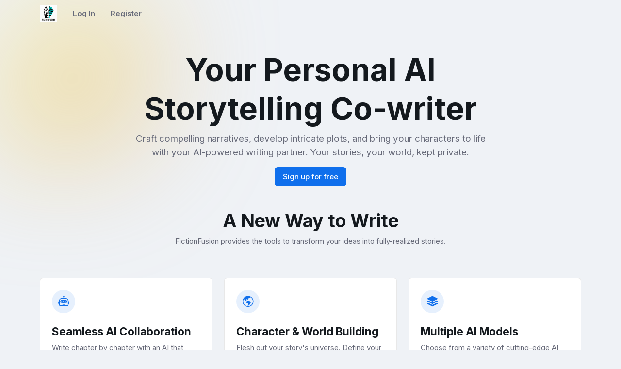

--- FILE ---
content_type: text/html; charset=UTF-8
request_url: https://fictionfusion.io/read-story/b150226b-57c8-421f-85e0-1d3b2ff3dc55
body_size: 3550
content:
<!DOCTYPE html>
<html lang="en">
<head>
	<title>FictionFusion - Unleash the Stories Within: Where Human Ingenuity and AI Creativity Converge</title>
	
	<!-- Meta Tags -->
	<meta charset="utf-8">
	<meta name="viewport" content="width=device-width, initial-scale=1, shrink-to-fit=no">
	<meta name="description"
	      content="FictionFusion - Unleash the Stories Within: Where Human Ingenuity and AI Creativity Converge">
	
	<!-- Dark mode -->
	<script>
		const storedTheme = localStorage.getItem('theme')
		
		const getPreferredTheme = () => {
			if (storedTheme) {
				return storedTheme
			}
			return window.matchMedia('(prefers-color-scheme: dark)').matches ? 'dark' : 'light'
		}
		
		const setTheme = function (theme) {
			if (theme === 'auto' && window.matchMedia('(prefers-color-scheme: dark)').matches) {
				document.documentElement.setAttribute('data-bs-theme', 'dark')
			} else {
				document.documentElement.setAttribute('data-bs-theme', theme)
			}
		}
		
		setTheme(getPreferredTheme())
		
		window.addEventListener('DOMContentLoaded', () => {
			var el = document.querySelector('.theme-icon-active');
			if (el != 'undefined' && el != null) {
				const showActiveTheme = theme => {
					const activeThemeIcon = document.querySelector('.theme-icon-active use')
					const btnToActive = document.querySelector(`[data-bs-theme-value="${theme}"]`)
					const svgOfActiveBtn = btnToActive.querySelector('.mode-switch use').getAttribute('href')
					
					document.querySelectorAll('[data-bs-theme-value]').forEach(element => {
						element.classList.remove('active')
					})
					
					btnToActive.classList.add('active')
					activeThemeIcon.setAttribute('href', svgOfActiveBtn)
				}
				
				window.matchMedia('(prefers-color-scheme: dark)').addEventListener('change', () => {
					if (storedTheme !== 'light' || storedTheme !== 'dark') {
						setTheme(getPreferredTheme())
					}
				})
				
				showActiveTheme(getPreferredTheme())
				
				document.querySelectorAll('[data-bs-theme-value]')
					.forEach(toggle => {
						toggle.addEventListener('click', () => {
							const theme = toggle.getAttribute('data-bs-theme-value')
							localStorage.setItem('theme', theme)
							setTheme(theme)
							showActiveTheme(theme)
						})
					})
				
			}
		})
	
	</script>
	
	<!-- Favicon -->
	<link rel="shortcut icon" type="image/x-icon" href="/assets/favicon/favicon.ico">
	
	<!-- Google Font -->
	<link rel="preconnect" href="https://fonts.googleapis.com">
	<link rel="stylesheet" href="https://fonts.googleapis.com/css2?family=Inter:wght@300;400;500;600;700&display=swap">
	
	<!-- Plugins CSS -->
	<link rel="stylesheet" type="text/css" href="/assets/vendor/font-awesome/css/all.min.css">
	<link rel="stylesheet" type="text/css" href="/assets/vendor/bootstrap-icons/bootstrap-icons.css">
	<link rel="stylesheet" type="text/css" href="/assets/vendor/plyr/plyr.css">
	
	<!-- Theme CSS -->
	<link rel="stylesheet" type="text/css" href="/assets/css/style.css">

</head>
<body>

<!-- =======================
Header START -->

<header class="navbar-light header-static bg-transparent">
	<!-- Navbar START -->
	<nav class="navbar navbar-expand-lg">
		<div class="container">
			<!-- Logo START -->
			<a class="navbar-brand" href="https://fictionfusion.io/login">
				<img class="light-mode-item navbar-brand-item" src="/assets/images/logo/fiction-fusion-logo.png" alt="logo">
				<img class="dark-mode-item navbar-brand-item" src="/assets/images/logo/fiction-fusion-logo.png" alt="logo">
			</a>
			<!-- Logo END -->
			
			<!-- Responsive navbar toggler -->
			<button class="navbar-toggler ms-auto icon-md btn btn-light p-0" type="button" data-bs-toggle="collapse"
			        data-bs-target="#navbarCollapse" aria-controls="navbarCollapse" aria-expanded="false"
			        aria-label="Toggle navigation">
        <span class="navbar-toggler-animation">
          <span></span>
          <span></span>
          <span></span>
        </span>
			</button>
			
			<!-- Main navbar START -->
			<div class="collapse navbar-collapse" id="navbarCollapse">
				<ul class="navbar-nav navbar-nav-scroll me-auto">
					<!-- Nav item -->
					<li class="nav-item">
						<a class="nav-link" href="https://fictionfusion.io/login">Log In</a>
					</li>
					<li class="nav-item">
						<a class="nav-link" href="https://fictionfusion.io/register">Register</a>
					</li>
				</ul>
			</div>
			<!-- Main navbar END -->
			
			<!-- Nav right START -->
			<div class="ms-3 ms-lg-auto">
				
			</div>
			<!-- Nav right END -->
		</div>
	</nav>
	<!-- Navbar END -->
</header>

<!-- =======================
Header END -->

<main>
	
	<!-- **************** MAIN CONTENT START **************** -->
	
	<!-- Main banner START -->
	<section class="pt-5 pb-0 position-relative">
		
		<!-- Svg decoration -->
		<div class="position-absolute top-0 start-0 mt-n5 pt-n5">
			<img class="h-300px blur-9" src="/assets/images/elements/01.svg" alt="">
		</div>
		
		<!-- Container START -->
		<div class="container">
			<!-- Row START -->
			<div class="row text-center position-relative z-index-1">
				<div class="col-lg-8 mx-auto">
					<!-- Heading -->
					<h1 class="display-3">Your Personal AI Storytelling Co-writer</h1>
					<p class="lead">Craft compelling narratives, develop intricate plots, and bring your characters to life with your AI-powered writing partner. Your stories, your world, kept private.</p>
					<div class="d-sm-flex justify-content-center">
						<!-- button -->
						<a href="https://fictionfusion.io/register" class="btn btn-primary">Sign up for free</a>
					</div>
				</div>
			</div>
			<!-- Row END -->
		</div>
		<!-- Container END -->
	</section>
	<!-- Main banner END -->
	
	<!-- Features START -->
	<section class="py-5">
		<div class="container">
			<div class="row justify-content-center">
				<!-- Title -->
				<div class="col-lg-10 text-center mb-5">
					<h2 class="h1">A New Way to Write</h2>
					<p>FictionFusion provides the tools to transform your ideas into fully-realized stories.</p>
				</div>
			</div>
			
			<!-- Row START -->
			<div class="row g-4">
				<!-- Feature Card -->
				<div class="col-md-6 col-lg-4">
					<div class="card card-body h-100 p-4">
						<div class="icon-lg bg-primary bg-opacity-10 text-primary rounded-circle mb-4"><i class="bi bi-robot fs-4"></i></div>
						<h4>Seamless AI Collaboration</h4>
						<p class="mb-0">Write chapter by chapter with an AI that adapts to your style. Provide simple prompts or detailed instructions, and watch your story unfold.</p>
					</div>
				</div>
				
				<!-- Feature Card -->
				<div class="col-md-6 col-lg-4">
					<div class="card card-body h-100 p-4">
						<div class="icon-lg bg-primary bg-opacity-10 text-primary rounded-circle mb-4"><i class="bi bi-globe-americas fs-4"></i></div>
						<h4>Character & World Building</h4>
						<p class="mb-0">Flesh out your story's universe. Define your protagonist, antagonist, locations, and lore. The AI will remember and weave these details into the narrative.</p>
					</div>
				</div>
				
				<!-- Feature Card -->
				<div class="col-md-6 col-lg-4">
					<div class="card card-body h-100 p-4">
						<div class="icon-lg bg-primary bg-opacity-10 text-primary rounded-circle mb-4"><i class="bi bi-stack fs-4"></i></div>
						<h4>Multiple AI Models</h4>
						<p class="mb-0">Choose from a variety of cutting-edge AI models to find the perfect creative voice for your story, from the most popular to specialized ones.</p>
					</div>
				</div>
				
				<!-- Feature Card -->
				<div class="col-md-6 col-lg-4">
					<div class="card card-body h-100 p-4">
						<div class="icon-lg bg-primary bg-opacity-10 text-primary rounded-circle mb-4"><i class="bi bi-shield-lock-fill fs-4"></i></div>
						<h4>Privacy First</h4>
						<p class="mb-0">Your stories are yours alone. All your work is saved privately to your account, giving you a secure space to create without limits.</p>
					</div>
				</div>
				
				<!-- Feature Card -->
				<div class="col-md-6 col-lg-4">
					<div class="card card-body h-100 p-4">
						<div class="icon-lg bg-primary bg-opacity-10 text-primary rounded-circle mb-4"><i class="bi bi-lightbulb-fill fs-4"></i></div>
						<h4>Overcome Writer's Block</h4>
						<p class="mb-0">Stuck on a plot point? Ask the AI for suggestions, ideas, or to rewrite a passage. Keep your creative momentum going.</p>
					</div>
				</div>
				
				<!-- Feature Card -->
				<div class="col-md-6 col-lg-4">
					<div class="card card-body h-100 p-4">
						<div class="icon-lg bg-primary bg-opacity-10 text-primary rounded-circle mb-4"><i class="bi bi-pencil-fill fs-4"></i></div>
						<h4>You're In Control</h4>
						<p class="mb-0">You are the author. Edit any AI-generated text, guide the story in new directions, and maintain complete creative control over your work.</p>
					</div>
				</div>
			</div>
			<!-- Row END -->
		</div>
	</section>
	<!-- Features END -->
	
	<!-- How it works START -->
	<section class="py-5 bg-mode">
		<div class="container">
			<div class="row justify-content-center">
				<div class="col-lg-10 text-center mb-5">
					<h2 class="h1">Get Started in Three Simple Steps</h2>
				</div>
			</div>
			
			<div class="row g-4">
				<!-- Step 1 -->
				<div class="col-md-4 text-center">
					<div class="icon-lg bg-primary text-white rounded-circle mb-3">1</div>
					<h4>Setup Your Story</h4>
					<p>Define the core elements of your narrative: title, genre, characters, and the world they inhabit.</p>
				</div>
				
				<!-- Step 2 -->
				<div class="col-md-4 text-center">
					<div class="icon-lg bg-primary text-white rounded-circle mb-3">2</div>
					<h4>Start Writing</h4>
					<p>Begin your story and use the AI chat to continue the plot, suggest new ideas, or refine your prose.</p>
				</div>
				
				<!-- Step 3 -->
				<div class="col-md-4 text-center">
					<div class="icon-lg bg-primary text-white rounded-circle mb-3">3</div>
					<h4>Craft Your Masterpiece</h4>
					<p>Continue the collaborative process, chapter by chapter, until your story is complete and ready to be shared.</p>
				</div>
			</div>
		</div>
	</section>
	<!-- How it works END -->
	
	<!-- CTA START -->
	<section class="py-5">
		<div class="container">
			<div class="row">
				<div class="col-12">
					<div class="bg-mode rounded p-4 p-sm-5 text-center">
						<h2 class="h1">Ready to write your next story?</h2>
						<p>Join FictionFusion today and bring your imagination to life with the power of AI.</p>
						<a class="btn btn-primary" href="https://fictionfusion.io/register"> Start Writing Now </a>
					</div>
				</div>
			</div>
		</div>
	</section>
	<!-- CTA END -->
	
	<!-- Main content END -->
</main>
<!-- **************** MAIN CONTENT END **************** -->

<!-- footer START -->
<footer class="bg-mode py-3">
	<div class="container">
		<div class="row">
			<div class="col-md-6">
				<!-- Footer nav START -->
				<ul class="nav justify-content-center justify-content-md-start lh-1">
					<li class="nav-item">
						<a class="nav-link" href="https://fictionfusion.io/about">About</a>
					</li>
					<li class="nav-item">
						<a class="nav-link" href="https://fictionfusion.io/help">Help </a>
					</li>
					<li class="nav-item">
						<a class="nav-link" href="https://fictionfusion.io/terms">Terms</a>
					</li>
					<li class="nav-item">
						<a class="nav-link" href="https://fictionfusion.io/privacy">Privacy</a>
					</li>
				</ul>
				<!-- Footer nav START -->
			</div>
			<div class="col-md-6">
				<!-- Copyright START -->
				<p class="text-center text-md-end mb-0">©2025
											<a class="text-body" href="https://fictionfusion.io"> FictionFusion </a>
										All rights reserved.</p>
				<!-- Copyright END -->
			</div>
		</div>
	</div>
</footer>
<!-- footer END -->

<!-- =======================
JS libraries, plugins and custom scripts -->

<!-- Bootstrap JS -->
<script src="/assets/vendor/bootstrap/dist/js/bootstrap.bundle.min.js"></script>

<!-- Vendors -->
<script src="/assets/vendor/plyr/plyr.js"></script>

<!-- Theme Functions -->
<script src="/assets/js/functions.js"></script>

</body>
</html>


--- FILE ---
content_type: application/javascript
request_url: https://fictionfusion.io/assets/js/functions.js
body_size: 4099
content:
/* ===================
Table Of Content
======================
02 NAVBAR DROPDOWN HOVER
03 TINY SLIDER
04 TOOLTIP
05 POPOVER
06 VIDEO PLAYER
07 GLIGHTBOX
08 SIDEBAR TOGGLE START
09 SIDEBAR TOGGLE END
10 CHOICES
11 AUTO RESIZE TEXTAREA
12 DROP ZONE
13 FLAT PICKER
14 AVATAR IMAGE
15 CUSTOM SCROLLBAR
16 TOASTS
17 PSWMETER
18 FAKE PASSWORD

08 BACK TO TOP

====================== */

"use strict";
!function () {

	window.Element.prototype.removeClass = function () {
		let className = arguments.length > 0 && void 0 !== arguments[0] ? arguments[0] : "",
			selectors = this;
		if (!(selectors instanceof HTMLElement) && selectors !== null) {
			selectors = document.querySelector(selectors);
		}
		if (this.isVariableDefined(selectors) && className) {
			selectors.classList.remove(className);
		}
		return this;
	}, window.Element.prototype.addClass = function () {
		let className = arguments.length > 0 && void 0 !== arguments[0] ? arguments[0] : "",
			selectors = this;
		if (!(selectors instanceof HTMLElement) && selectors !== null) {
			selectors = document.querySelector(selectors);
		}
		if (this.isVariableDefined(selectors) && className) {
			selectors.classList.add(className);
		}
		return this;
	}, window.Element.prototype.toggleClass = function () {
		let className = arguments.length > 0 && void 0 !== arguments[0] ? arguments[0] : "",
			selectors = this;
		if (!(selectors instanceof HTMLElement) && selectors !== null) {
			selectors = document.querySelector(selectors);
		}
		if (this.isVariableDefined(selectors) && className) {
			selectors.classList.toggle(className);
		}
		return this;
	}, window.Element.prototype.isVariableDefined = function () {
		return !!this && typeof (this) != 'undefined' && this != null;
	}
}();


var e = {
	init: function () {
			e.navbarDropdownHover(),
			e.toolTipFunc(),
			e.popOverFunc(),
			e.sidebarToggleStart(),
			e.sidebarToggleEnd(),
			e.choicesSelect(),
			e.autoResize(),
			e.DropZone(),
			e.flatPicker(),
			e.avatarImg(),
			e.toasts(),
			e.pswMeter(),
			e.fakePwd(),
			e.backToTop();
	},
	isVariableDefined: function (el) {
		return typeof !!el && (el) != 'undefined' && el != null;
	},
	getParents: function (el, selector, filter) {
		const result = [];
		const matchesSelector = el.matches || el.webkitMatchesSelector || el.mozMatchesSelector || el.msMatchesSelector;

		// match start from parent
		el = el.parentElement;
		while (el && !matchesSelector.call(el, selector)) {
			if (!filter) {
				if (selector) {
					if (matchesSelector.call(el, selector)) {
						return result.push(el);
					}
				} else {
					result.push(el);
				}
			} else {
				if (matchesSelector.call(el, filter)) {
					result.push(el);
				}
			}
			el = el.parentElement;
			if (e.isVariableDefined(el)) {
				if (matchesSelector.call(el, selector)) {
					return el;
				}
			}

		}
		return result;
	},
	getNextSiblings: function (el, selector, filter) {
		let sibs = [];
		let nextElem = el.parentNode.firstChild;
		const matchesSelector = el.matches || el.webkitMatchesSelector || el.mozMatchesSelector || el.msMatchesSelector;
		do {
			if (nextElem.nodeType === 3) continue; // ignore text nodes
			if (nextElem === el) continue; // ignore elem of target
			if (nextElem === el.nextElementSibling) {
				if ((!filter || filter(el))) {
					if (selector) {
						if (matchesSelector.call(nextElem, selector)) {
							return nextElem;
						}
					} else {
						sibs.push(nextElem);
					}
					el = nextElem;

				}
			}
		} while (nextElem = nextElem.nextSibling)
		return sibs;
	},
	on: function (selectors, type, listener) {
		document.addEventListener("DOMContentLoaded", () => {
			if (!(selectors instanceof HTMLElement) && selectors !== null) {
				selectors = document.querySelector(selectors);
			}
			selectors.addEventListener(type, listener);
		});
	},
	onAll: function (selectors, type, listener) {
		document.addEventListener("DOMContentLoaded", () => {
			document.querySelectorAll(selectors).forEach((element) => {
				if (type.indexOf(',') > -1) {
					let types = type.split(',');
					types.forEach((type) => {
						element.addEventListener(type, listener);
					});
				} else {
					element.addEventListener(type, listener);
				}


			});
		});
	},
	removeClass: function (selectors, className) {
		if (!(selectors instanceof HTMLElement) && selectors !== null) {
			selectors = document.querySelector(selectors);
		}
		if (e.isVariableDefined(selectors)) {
			selectors.removeClass(className);
		}
	},
	removeAllClass: function (selectors, className) {
		if (e.isVariableDefined(selectors) && (selectors instanceof HTMLElement)) {
			document.querySelectorAll(selectors).forEach((element) => {
				element.removeClass(className);
			});
		}

	},
	toggleClass: function (selectors, className) {
		if (!(selectors instanceof HTMLElement) && selectors !== null) {
			selectors = document.querySelector(selectors);
		}
		if (e.isVariableDefined(selectors)) {
			selectors.toggleClass(className);
		}
	},
	toggleAllClass: function (selectors, className) {
		if (e.isVariableDefined(selectors) && (selectors instanceof HTMLElement)) {
			document.querySelectorAll(selectors).forEach((element) => {
				element.toggleClass(className);
			});
		}
	},
	addClass: function (selectors, className) {
		if (!(selectors instanceof HTMLElement) && selectors !== null) {
			selectors = document.querySelector(selectors);
		}
		if (e.isVariableDefined(selectors)) {
			selectors.addClass(className);
		}
	},
	select: function (selectors) {
		return document.querySelector(selectors);
	},
	selectAll: function (selectors) {
		return document.querySelectorAll(selectors);
	},


	// START: 02 Navbar dropdown hover
	navbarDropdownHover: function () {
		e.onAll('.dropdown-menu a.dropdown-item.dropdown-toggle', 'click', function (event) {
			var element = this;
			event.preventDefault();
			event.stopImmediatePropagation();
			if (e.isVariableDefined(element.nextElementSibling) && !element.nextElementSibling.classList.contains("show")) {
				const parents = e.getParents(element, '.dropdown-menu');
				e.removeClass(parents.querySelector('.show'), "show");
				if (e.isVariableDefined(parents.querySelector('.dropdown-opened'))) {
					e.removeClass(parents.querySelector('.dropdown-opened'), "dropdown-opened");
				}
			}
			var $subMenu = e.getNextSiblings(element, ".dropdown-menu");
			e.toggleClass($subMenu, "show");
			$subMenu.previousElementSibling.toggleClass('dropdown-opened');
			var parents = e.getParents(element, 'li.nav-item.dropdown.show');
			if (e.isVariableDefined(parents) && parents.length > 0) {
				e.on(parents, 'hidden.bs.dropdown', function (event) {
					e.removeAllClass('.dropdown-submenu .show');
				});
			}
		});
	},
	// END: Navbar dropdown hover



	// START: 04 Tooltip
	// Enable tooltips everywhere via data-toggle attribute
	toolTipFunc: function () {
		var tooltipTriggerList = [].slice.call(e.selectAll('[data-bs-toggle="tooltip"]'))
		var tooltipList = tooltipTriggerList.map(function (tooltipTriggerEl) {
			return new bootstrap.Tooltip(tooltipTriggerEl)
		})
	},
	// END: Tooltip

	// START: 05 Popover
	// Enable popover everywhere via data-toggle attribute
	popOverFunc: function () {
		var popoverTriggerList = [].slice.call(e.selectAll('[data-bs-toggle="popover"]'))
		var popoverList = popoverTriggerList.map(function (popoverTriggerEl) {
			return new bootstrap.Popover(popoverTriggerEl)
		})
	},
	// END: Popover


	// START: 08 Sidebar Toggle start
	sidebarToggleStart: function () {
		var sidebar = e.select('.sidebar-start-toggle');
		if (e.isVariableDefined(sidebar)) {
			var sb = e.select('.sidebar-start-toggle');
			var mode = document.getElementsByTagName("BODY")[0];
			sb.addEventListener("click", function () {
				mode.classList.toggle("sidebar-start-enabled");
			});
		}
	},
	// END: Sidebar Toggle

	// START: 09 Sidebar Toggle end
	sidebarToggleEnd: function () {
		var sidebar = e.select('.sidebar-end-toggle');
		if (e.isVariableDefined(sidebar)) {
			var sb = e.select('.sidebar-end-toggle');
			var mode = document.getElementsByTagName("BODY")[0];
			sb.addEventListener("click", function () {
				mode.classList.toggle("sidebar-end-enabled");
			});
		}
	},
	// END: Sidebar Toggle end

	// START: 10 Choices
	choicesSelect: function () {
		var choice = e.select('.js-choice');
		if (e.isVariableDefined(choice)) {
			var element = e.selectAll('.js-choice');
			element.forEach(function (item) {
				var removeItemBtn = item.getAttribute('data-remove-item-button') == 'true' ? true : false;
				var placeHolder = item.getAttribute('data-placeholder') == 'false' ? false : true;
				var placeHolderVal = item.getAttribute('data-placeholder-val') ? item.getAttribute('data-placeholder-val') : 'Type and hit enter';
				var maxItemCount = item.getAttribute('data-max-item-count') ? item.getAttribute('data-max-item-count') : 3;
				var searchEnabled = item.getAttribute('data-search-enabled') == 'true' ? true : false;
				var position = item.getAttribute('data-position') ? item.getAttribute('data-position') : 'auto';
				var choices = new Choices(item, {
					removeItemButton: removeItemBtn,
					placeholder: placeHolder,
					placeholderValue: placeHolderVal,
					maxItemCount: maxItemCount,
					searchEnabled: searchEnabled,
					position: position
				});
			});
		}
	},
	// END: Choices

	// START: 11 Auto resize textarea
	autoResize: function () {
		e.selectAll('[data-autoresize]').forEach(function (element) {
			var offset = element.offsetHeight - element.clientHeight;
			element.addEventListener('input', function (event) {
				event.target.style.height = 'auto';
				event.target.style.height = event.target.scrollHeight + offset + 'px';
			});
		});
	},
	// END: Auto resize textarea

	// START: 12 Drop Zone
	DropZone: function () {
		if (e.isVariableDefined(e.select("[data-dropzone]"))) {
			window.Dropzone.autoDiscover = false;

			// 1. Default Dropzone Initialization
			if (e.isVariableDefined(e.select(".dropzone-default"))) {
				e.selectAll(".dropzone-default").forEach((e => {
					const a = e.dataset.dropzone ? JSON.parse(e.dataset.dropzone) : {},
						b = {
							url: '/upload', // Change this URL to your actual image upload code
							// Fake the file upload, since GitHub does not handle file uploads
							// and returns a 404
							// https://docs.dropzone.dev/getting-started/setup/server-side-implementation
							init: function () {
								this.on('error', function (file, errorMessage) {
									if (file.accepted) {
										var mypreview = document.getElementsByClassName('dz-error');
										mypreview = mypreview[mypreview.length - 1];
										mypreview.classList.toggle('dz-error');
										mypreview.classList.toggle('dz-success');
									}
								});
							}
						},
						c = {
							...b,
							...a
						};
					new Dropzone(e, c);
				}));
			}

			// 2. Custom cover and list previews Dropzone Initialization
			if (e.isVariableDefined(e.select(".dropzone-custom"))) {
				e.selectAll(".dropzone-custom").forEach((d => {
					const j = d.dataset.dropzone ? JSON.parse(d.dataset.dropzone) : {},
						o = {
							addRemoveLinks: true,
							previewsContainer: d.querySelector(".dz-preview"),
							previewTemplate: d.querySelector(".dz-preview").innerHTML,
							url: '/upload', // Change this URL to your actual image upload code
							// Now fake the file upload, since GitHub does not handle file uploads
							// and returns a 404
							// https://docs.dropzone.dev/getting-started/setup/server-side-implementation
							init: function () {
								this.on('error', function (file, errorMessage) {
									if (file.accepted) {
										var mypreview = document.getElementsByClassName('dz-error');
										mypreview = mypreview[mypreview.length - 1];
										mypreview.classList.toggle('dz-error');
										mypreview.classList.toggle('dz-success');
									}
								});
							}
						},
						x = {
							...o,
							...j
						};
					d.querySelector(".dz-preview").innerHTML = '';
					new Dropzone(d, x);
				}));
			}
		}
	},
	// END: Drop Zone

	// START: 13 Flat picker
	flatPicker: function () {

		var picker = e.select('.flatpickr');
		if (e.isVariableDefined(picker)) {
			var element = e.selectAll('.flatpickr');
			element.forEach(function (item) {
				var mode = item.getAttribute('data-mode') == 'multiple' ? 'multiple' : item.getAttribute('data-mode') == 'range' ? 'range' : 'single';
				var enableTime = item.getAttribute('data-enableTime') == 'true' ? true : false;
				var noCalendar = item.getAttribute('data-noCalendar') == 'true' ? true : false;
				var inline = item.getAttribute('data-inline') == 'true' ? true : false;

				flatpickr(item, {
					mode: mode,
					enableTime: enableTime,
					noCalendar: noCalendar,
					inline: inline
				});

			});
		}
	},
	// END: Flat picker

	// START: 14 Avatar Image
	avatarImg: function () {
		if (e.isVariableDefined(e.select('#avatarUpload'))) {

			var avtInput = e.select('#avatarUpload'),
				avtReset = e.select("#avatar-reset-img"),
				avtPreview = e.select('#avatar-preview');

			// Avatar upload and replace
			avtInput.addEventListener('change', readURL, true);

			function readURL() {
				const file = avtInput.files[0];
				const files = avtInput.files;
				const reader = new FileReader();
				reader.onloadend = function () {
					avtPreview.src = reader.result;
				}

				if (file && files) {
					reader.readAsDataURL(file);
				} else {
				}

				avtInput.value = '';
			}

			// Avatar remove functionality
			avtReset.addEventListener("click", function () {
				avtPreview.src = "/assets/images/avatar/placeholder.jpg";
			});
		}
	},
	// END: Avatar Image

	// START: 16 Toasts
	toasts: function () {
		if (e.isVariableDefined(e.select('.toast-btn'))) {
			window.addEventListener('DOMContentLoaded', (event) => {
				e.selectAll(".toast-btn").forEach((t) => {
					t.addEventListener("click", function () {
						var toastTarget = document.getElementById(t.dataset.target);
						var toast = new bootstrap.Toast(toastTarget);
						toast.show();
					});
				});
			});
		}
	},
	// END: Toasts

	// START: 17 pswMeter
	pswMeter: function () {
		if (e.isVariableDefined(e.select('#pswmeter'))) {
			const myPassMeter = passwordStrengthMeter({
				containerElement: '#pswmeter',
				passwordInput: '.psw-input',
				showMessage: true,
				messageContainer: '#pswmeter-message',
				messagesList: [
					'Write your password...',
					'Easy peasy!',
					'That is a simple one',
					'That is better',
					'Yeah! that password rocks ;)'
				],
				height: 8,
				borderRadius: 4,
				pswMinLength: 8,
				colorScore1: '#dc3545',
				colorScore2: '#f7c32e',
				colorScore3: '#4f9ef8',
				colorScore4: '#0cbc87'
			});
		}
	},
	// END: pswMeter

	// START: 18 Fake Password
	fakePwd: function () {
		if (e.isVariableDefined(e.select('.fakepassword'))) {
			var password = e.select('.fakepassword');
			var toggler = e.select('.fakepasswordicon');

			var showHidePassword = () => {
				if (password.type == 'password') {
					password.setAttribute('type', 'text');
					toggler.classList.add('fa-eye');
				} else {
					toggler.classList.remove('fa-eye');
					password.setAttribute('type', 'password');
				}
			};

			toggler.addEventListener('click', showHidePassword);
		}

		if (e.isVariableDefined(e.select('.fakepassword2'))) {
			var password2 = e.select('.fakepassword2');
			var toggler2 = e.select('.fakepasswordicon2');

			var showHidePassword2 = () => {
				if (password2.type == 'password') {
					password2.setAttribute('type', 'text');
					toggler2.classList.add('fa-eye');
				} else {
					toggler2.classList.remove('fa-eye');
					password2.setAttribute('type', 'password');
				}
			};

			toggler2.addEventListener('click', showHidePassword2);
		}
	},
	// END: Fake Password




	// START: 08 Back to Top
	backToTop: function () {
		var scrollpos = window.scrollY;
		var backBtn = e.select('.back-top');
		if (e.isVariableDefined(backBtn)) {
			var add_class_on_scroll = () => backBtn.addClass("back-top-show");
			var remove_class_on_scroll = () => backBtn.removeClass("back-top-show");

			window.addEventListener('scroll', function () {
				scrollpos = window.scrollY;
				if (scrollpos >= 800) {
					add_class_on_scroll()
				} else {
					remove_class_on_scroll()
				}
			});

			backBtn.addEventListener('click', () => window.scrollTo({
				top: 0,
				behavior: 'smooth',
			}));
		}
	},
	// END: Back to Top


};
e.init();



--- FILE ---
content_type: image/svg+xml
request_url: https://fictionfusion.io/assets/images/elements/01.svg
body_size: 12418
content:
<?xml version="1.0" encoding="utf-8"?>
<!-- Generator: Adobe Illustrator 25.4.1, SVG Export Plug-In . SVG Version: 6.00 Build 0)  -->
<svg version="1.1" id="Layer_1" xmlns="http://www.w3.org/2000/svg" xmlns:xlink="http://www.w3.org/1999/xlink" x="0px" y="0px"
	 viewBox="0 0 70.7 70.8" style="enable-background:new 0 0 70.7 70.8;" xml:space="preserve">
<style type="text/css">
	.st0{enable-background:new    ;}
	.st1{fill:url(#SVGID_1_);}
	.st2{fill:url(#SVGID_00000091704210935893667510000017277798185334985374_);}
	.st3{fill:url(#SVGID_00000083071119122519041670000003239443034423275669_);}
	.st4{fill:url(#SVGID_00000163776894014145055370000000533560007355532725_);}
	.st5{fill:url(#SVGID_00000054238190029680881460000010693291919935873948_);}
	.st6{opacity:0.7;fill:url(#SVGID_00000073000586037896804240000002447826826858434191_);}
</style>
<g class="st0">
	<linearGradient id="SVGID_1_" gradientUnits="userSpaceOnUse" x1="31.0797" y1="42.7756" x2="61.3643" y2="6.5528">
		<stop  offset="0" style="stop-color:#FFFF54"/>
		<stop  offset="1.050391e-02" style="stop-color:#F7EE50"/>
		<stop  offset="3.712391e-02" style="stop-color:#E6C748"/>
		<stop  offset="6.578582e-02" style="stop-color:#D7A641"/>
		<stop  offset="9.640311e-02" style="stop-color:#CB8C3B"/>
		<stop  offset="0.1297" style="stop-color:#C27737"/>
		<stop  offset="0.167" style="stop-color:#BB6833"/>
		<stop  offset="0.2116" style="stop-color:#B76032"/>
		<stop  offset="0.2826" style="stop-color:#B65D31"/>
		<stop  offset="0.2831" style="stop-color:#B75F31"/>
		<stop  offset="0.2937" style="stop-color:#C87E39"/>
		<stop  offset="0.3055" style="stop-color:#D7993F"/>
		<stop  offset="0.319" style="stop-color:#E3AF44"/>
		<stop  offset="0.3349" style="stop-color:#EDC048"/>
		<stop  offset="0.3544" style="stop-color:#F3CB4B"/>
		<stop  offset="0.3819" style="stop-color:#F7D24D"/>
		<stop  offset="0.4581" style="stop-color:#F8D44D"/>
		<stop  offset="0.477" style="stop-color:#EEC149"/>
		<stop  offset="0.5187" style="stop-color:#DA9D40"/>
		<stop  offset="0.5608" style="stop-color:#CA8139"/>
		<stop  offset="0.6028" style="stop-color:#BF6D35"/>
		<stop  offset="0.6448" style="stop-color:#B86132"/>
		<stop  offset="0.6867" style="stop-color:#B65D31"/>
		<stop  offset="0.6963" style="stop-color:#B86132"/>
		<stop  offset="0.7207" style="stop-color:#BC6733"/>
		<stop  offset="0.766" style="stop-color:#C97A38"/>
		<stop  offset="0.8235" style="stop-color:#D48C3C"/>
		<stop  offset="0.8859" style="stop-color:#DB963F"/>
		<stop  offset="0.9616" style="stop-color:#DD9940"/>
		<stop  offset="0.9762" style="stop-color:#E6AC44"/>
		<stop  offset="1" style="stop-color:#F8D44D"/>
	</linearGradient>
	<path class="st1" d="M60.2,7C60.2,7,60.2,7,60.2,7c0-0.1,0-0.1,0-0.1c0-0.1,0-0.2,0-0.2c0-0.1,0-0.1,0-0.2c0,0,0,0,0-0.1
		c0,0,0,0,0,0c0,0,0-0.1,0-0.1c0-0.1,0-0.1-0.1-0.2c0-0.1,0-0.1-0.1-0.2c0,0,0,0,0-0.1c0,0,0,0,0,0c0,0,0,0,0-0.1
		c0,0-0.1-0.1-0.1-0.1c0,0-0.1-0.1-0.1-0.1c0,0,0,0-0.1-0.1l-5-4.9c0.1,0.1,0.2,0.2,0.3,0.4c0,0,0,0,0,0c0.1,0.1,0.2,0.3,0.2,0.5
		c0,0,0,0,0,0c0.1,0.2,0.1,0.4,0.1,0.5c0,0,0,0,0,0.1c0,0.2,0,0.4,0,0.6l-1.7,16.5l5,4.9l1.7-16.5c0-0.1,0-0.1,0-0.2
		c0-0.1,0-0.2,0-0.3C60.2,7.1,60.2,7.1,60.2,7z"/>
	
		<linearGradient id="SVGID_00000078743234046029810030000001267683675658363299_" gradientUnits="userSpaceOnUse" x1="4.622" y1="65.882" x2="70.1598" y2="15.7679">
		<stop  offset="1.189230e-02" style="stop-color:#FFFF54"/>
		<stop  offset="2.123355e-02" style="stop-color:#F5E24E"/>
		<stop  offset="3.226719e-02" style="stop-color:#ECC749"/>
		<stop  offset="4.438196e-02" style="stop-color:#E6B345"/>
		<stop  offset="5.796051e-02" style="stop-color:#E1A442"/>
		<stop  offset="7.419629e-02" style="stop-color:#DE9C41"/>
		<stop  offset="0.1001" style="stop-color:#DD9940"/>
		<stop  offset="0.1431" style="stop-color:#D0863B"/>
		<stop  offset="0.2147" style="stop-color:#B65D31"/>
		<stop  offset="0.2814" style="stop-color:#B65D31"/>
		<stop  offset="0.6867" style="stop-color:#B65D31"/>
		<stop  offset="0.6963" style="stop-color:#B86132"/>
		<stop  offset="0.7207" style="stop-color:#BC6733"/>
		<stop  offset="0.7476" style="stop-color:#C97E39"/>
		<stop  offset="0.7912" style="stop-color:#DA9D40"/>
		<stop  offset="0.8369" style="stop-color:#E7B546"/>
		<stop  offset="0.885" style="stop-color:#F1C74A"/>
		<stop  offset="0.937" style="stop-color:#F6D14C"/>
		<stop  offset="1" style="stop-color:#F8D44D"/>
	</linearGradient>
	<path style="fill:url(#SVGID_00000078743234046029810030000001267683675658363299_);" d="M20.1,55.5L3.2,59.2
		c-0.6,0.1-1.1,0.1-1.5,0c-0.4-0.1-0.8-0.3-1-0.5l5,4.9c0.3,0.3,0.6,0.5,1,0.5c0.4,0.1,0.9,0.1,1.5,0l16.9-3.8L20.1,55.5z"/>
	
		<linearGradient id="SVGID_00000059303089091971335180000003835323997920962178_" gradientUnits="userSpaceOnUse" x1="12.3837" y1="83.4908" x2="75.1303" y2="23.7133">
		<stop  offset="0" style="stop-color:#FFFF54"/>
		<stop  offset="1.050391e-02" style="stop-color:#F7EE50"/>
		<stop  offset="3.712391e-02" style="stop-color:#E6C748"/>
		<stop  offset="6.578582e-02" style="stop-color:#D7A641"/>
		<stop  offset="9.640311e-02" style="stop-color:#CB8C3B"/>
		<stop  offset="0.1297" style="stop-color:#C27737"/>
		<stop  offset="0.167" style="stop-color:#BB6833"/>
		<stop  offset="0.2116" style="stop-color:#B76032"/>
		<stop  offset="0.2826" style="stop-color:#B65D31"/>
		<stop  offset="0.2831" style="stop-color:#B75F31"/>
		<stop  offset="0.2937" style="stop-color:#C87E39"/>
		<stop  offset="0.3055" style="stop-color:#D7993F"/>
		<stop  offset="0.319" style="stop-color:#E3AF44"/>
		<stop  offset="0.3349" style="stop-color:#EDC048"/>
		<stop  offset="0.3544" style="stop-color:#F3CB4B"/>
		<stop  offset="0.3819" style="stop-color:#F7D24D"/>
		<stop  offset="0.4581" style="stop-color:#F8D44D"/>
		<stop  offset="0.4746" style="stop-color:#EEC149"/>
		<stop  offset="0.5111" style="stop-color:#DA9D40"/>
		<stop  offset="0.5478" style="stop-color:#CA8139"/>
		<stop  offset="0.5845" style="stop-color:#BF6D35"/>
		<stop  offset="0.6212" style="stop-color:#B86132"/>
		<stop  offset="0.6578" style="stop-color:#B65D31"/>
		<stop  offset="0.7046" style="stop-color:#B86132"/>
		<stop  offset="0.8242" style="stop-color:#BC6733"/>
		<stop  offset="0.9616" style="stop-color:#DD9940"/>
		<stop  offset="0.9762" style="stop-color:#E6AC44"/>
		<stop  offset="1" style="stop-color:#F8D44D"/>
	</linearGradient>
	<path style="fill:url(#SVGID_00000059303089091971335180000003835323997920962178_);" d="M70.7,33.4c0-0.1,0-0.2,0-0.3
		c0-0.1,0-0.1,0-0.2c0,0,0,0,0,0c0,0,0,0,0-0.1c0-0.1,0-0.2,0-0.2c0-0.1,0-0.1,0-0.2c0-0.1,0-0.1-0.1-0.2c0,0,0-0.1,0-0.1
		c0,0,0,0,0,0c0,0,0,0,0,0c0-0.1-0.1-0.1-0.1-0.2c0,0-0.1-0.1-0.1-0.1c0,0-0.1-0.1-0.1-0.1c0,0-0.1-0.1-0.1-0.1c0,0,0,0-0.1-0.1
		l-5-4.9c0.2,0.2,0.3,0.4,0.4,0.7c0,0,0,0,0,0c0.1,0.2,0.2,0.5,0.2,0.8c0,0,0,0,0,0c0,0.3,0,0.6,0,0.9c0,0,0,0,0,0
		c-0.1,0.3-0.1,0.6-0.3,0.9c0,0.1-0.1,0.2-0.1,0.3c-0.1,0.2-0.2,0.5-0.3,0.7c0,0,0,0.1,0,0.1c-0.2,0.3-0.4,0.6-0.6,0.9c0,0,0,0,0,0
		c-0.2,0.3-0.5,0.6-0.8,0.9c0,0,0,0,0,0c-0.3,0.3-0.6,0.5-1,0.8l-17,10.9l5,4.9l17-10.9c0,0,0,0,0,0c0.1-0.1,0.2-0.1,0.2-0.2
		c0.1-0.1,0.2-0.1,0.2-0.2C68,38,68,38,68.1,37.9c0.1-0.1,0.1-0.1,0.2-0.2c0,0,0.1,0,0.1-0.1c0,0,0,0,0,0c0,0,0.1-0.1,0.1-0.1
		c0.1-0.1,0.1-0.1,0.2-0.2c0.1-0.1,0.1-0.1,0.2-0.2C69,37.1,69,37,69.1,37c0-0.1,0.1-0.1,0.1-0.2c0,0,0,0,0,0c0,0,0,0,0,0
		c0.1-0.1,0.1-0.2,0.2-0.3c0.1-0.1,0.2-0.2,0.2-0.3c0.1-0.1,0.1-0.2,0.2-0.3c0,0,0-0.1,0-0.1c0,0,0-0.1,0-0.1
		c0.1-0.2,0.2-0.4,0.3-0.6c0-0.1,0.1-0.2,0.1-0.3c0.1-0.3,0.2-0.6,0.3-0.9c0,0,0,0,0,0c0,0,0,0,0,0C70.7,33.7,70.7,33.6,70.7,33.4z"
		/>
	
		<linearGradient id="SVGID_00000031920674543035808990000002934145796686638263_" gradientUnits="userSpaceOnUse" x1="28.0424" y1="71.0212" x2="106.624" y2="-6.5707">
		<stop  offset="0" style="stop-color:#FFFF54"/>
		<stop  offset="1.050391e-02" style="stop-color:#F7EE50"/>
		<stop  offset="3.712391e-02" style="stop-color:#E6C748"/>
		<stop  offset="6.578582e-02" style="stop-color:#D7A641"/>
		<stop  offset="9.640311e-02" style="stop-color:#CB8C3B"/>
		<stop  offset="0.1297" style="stop-color:#C27737"/>
		<stop  offset="0.167" style="stop-color:#BB6833"/>
		<stop  offset="0.2116" style="stop-color:#B76032"/>
		<stop  offset="0.2826" style="stop-color:#B65D31"/>
		<stop  offset="0.2831" style="stop-color:#B75F31"/>
		<stop  offset="0.2937" style="stop-color:#C87E39"/>
		<stop  offset="0.3055" style="stop-color:#D7993F"/>
		<stop  offset="0.319" style="stop-color:#E3AF44"/>
		<stop  offset="0.3349" style="stop-color:#EDC048"/>
		<stop  offset="0.3544" style="stop-color:#F3CB4B"/>
		<stop  offset="0.3819" style="stop-color:#F7D24D"/>
		<stop  offset="0.4581" style="stop-color:#F8D44D"/>
		<stop  offset="0.477" style="stop-color:#EEC149"/>
		<stop  offset="0.5187" style="stop-color:#DA9D40"/>
		<stop  offset="0.5608" style="stop-color:#CA8139"/>
		<stop  offset="0.6028" style="stop-color:#BF6D35"/>
		<stop  offset="0.6448" style="stop-color:#B86132"/>
		<stop  offset="0.6867" style="stop-color:#B65D31"/>
		<stop  offset="0.6963" style="stop-color:#B86132"/>
		<stop  offset="0.7207" style="stop-color:#BC6733"/>
		<stop  offset="0.766" style="stop-color:#C97A38"/>
		<stop  offset="0.8235" style="stop-color:#D48C3C"/>
		<stop  offset="0.8859" style="stop-color:#DB963F"/>
		<stop  offset="0.9616" style="stop-color:#DD9940"/>
		<stop  offset="0.9762" style="stop-color:#E6AC44"/>
		<stop  offset="1" style="stop-color:#F8D44D"/>
	</linearGradient>
	<path style="fill:url(#SVGID_00000031920674543035808990000002934145796686638263_);" d="M45.4,44.5L36.2,62
		c-0.2,0.3-0.4,0.6-0.6,0.9c0,0,0,0,0,0c-0.2,0.3-0.4,0.6-0.7,0.8c0,0,0,0,0,0c-0.2,0.2-0.5,0.5-0.7,0.7c0,0,0,0,0,0
		c-0.3,0.2-0.5,0.4-0.8,0.6c0,0,0,0,0,0c-0.3,0.2-0.5,0.3-0.8,0.4c0,0,0,0,0,0c-0.2,0.1-0.4,0.1-0.6,0.2c-0.2,0.1-0.4,0.1-0.6,0.1
		c-0.1,0-0.2,0-0.3,0c-0.3,0-0.6,0-0.9-0.1c-0.4-0.1-0.7-0.3-1-0.6l5,4.9c0.3,0.3,0.6,0.5,1,0.6c0.3,0.1,0.6,0.1,0.9,0.1
		c0.1,0,0.2,0,0.3,0c0.2,0,0.4-0.1,0.6-0.1c0.1,0,0.1,0,0.1,0c0.1,0,0.3-0.1,0.4-0.2c0,0,0,0,0,0c0,0,0,0,0,0c0.1,0,0.2-0.1,0.3-0.1
		c0.1,0,0.2-0.1,0.3-0.2c0.1,0,0.2-0.1,0.3-0.2c0,0,0,0,0,0c0,0,0,0,0,0c0.1,0,0.2-0.1,0.2-0.1c0.1-0.1,0.2-0.1,0.2-0.2
		c0.1-0.1,0.1-0.1,0.2-0.2c0,0,0.1-0.1,0.1-0.1c0,0,0,0,0,0c0,0,0,0,0.1,0c0.1-0.1,0.1-0.1,0.2-0.2c0.1-0.1,0.1-0.1,0.2-0.2
		c0.1-0.1,0.1-0.1,0.2-0.2c0,0,0.1-0.1,0.1-0.1c0,0,0,0,0,0c0,0,0.1-0.1,0.1-0.1c0.1-0.1,0.1-0.1,0.2-0.2c0.1-0.1,0.1-0.2,0.2-0.2
		c0.1-0.1,0.1-0.2,0.2-0.3c0,0,0,0,0,0c0,0,0,0,0,0c0.1-0.1,0.2-0.2,0.2-0.3c0.1-0.1,0.2-0.3,0.3-0.4c0-0.1,0.1-0.1,0.1-0.2
		l9.2-17.5L45.4,44.5z"/>
	
		<linearGradient id="SVGID_00000096777077430679733330000006866919699134275516_" gradientUnits="userSpaceOnUse" x1="16.4227" y1="12.6211" x2="48.6689" y2="61.8389">
		<stop  offset="0" style="stop-color:#FFFF7C"/>
		<stop  offset="1" style="stop-color:#F1B747"/>
	</linearGradient>
	<path style="fill:url(#SVGID_00000096777077430679733330000006866919699134275516_);" d="M64.7,26.3l-11.2-7.1l1.7-16.5
		c0.2-1.5-0.6-2.5-1.7-2.7c-1.1-0.3-2.7,0.2-4.1,1.4L33.2,14.6l-15.9,0.8c-2.9,0.1-6.2,3.7-5.9,6.4L12.6,37L1.1,53.9
		c-1.7,2.5-1.3,4.9,0.6,5.4c0.4,0.1,0.9,0.1,1.5,0l16.9-3.8l8.8,9.7c0.3,0.3,0.7,0.5,1.1,0.6c1.9,0.4,4.8-1.2,6.1-3.8l9.2-17.5
		l17-10.9C65.5,31.6,66.8,27.6,64.7,26.3z"/>
	
		<linearGradient id="SVGID_00000062870441357179585450000017054950806252722064_" gradientUnits="userSpaceOnUse" x1="13.4499" y1="15.8369" x2="52.4848" y2="54.0233">
		<stop  offset="7.574820e-02" style="stop-color:#FFFFFF"/>
		<stop  offset="1" style="stop-color:#FFFFFF;stop-opacity:0"/>
	</linearGradient>
	<path style="opacity:0.7;fill:url(#SVGID_00000062870441357179585450000017054950806252722064_);" d="M64.7,26.3l-11.2-7.1
		l1.7-16.5c0.2-1.5-0.6-2.5-1.7-2.7c-1.1-0.3-2.7,0.2-4.1,1.4L33.2,14.6l-15.9,0.8c-2.9,0.1-6.2,3.7-5.9,6.4L12.6,37L1.1,53.9
		c-1.7,2.5-1.3,4.9,0.6,5.4c0.4,0.1,0.9,0.1,1.5,0l16.9-3.8l8.8,9.7c0.3,0.3,0.7,0.5,1.1,0.6c1.9,0.4,4.8-1.2,6.1-3.8l9.2-17.5
		l17-10.9C65.5,31.6,66.8,27.6,64.7,26.3z M62.2,33.3l-17.1,11l-9.2,17.6c-1.3,2.4-3.6,3.7-5.2,3.7c-0.2,0-0.4,0-0.6-0.1
		c-0.4-0.1-0.7-0.3-0.9-0.5l-9-9.9L3.1,58.9C2.9,58.9,2.6,59,2.4,59c-0.2,0-0.4,0-0.6-0.1c-0.6-0.1-1-0.5-1.2-1.1
		c-0.4-1-0.1-2.4,0.9-3.7L13,37.1l-1.3-15.3c-0.1-1.1,0.5-2.6,1.5-3.8c1.2-1.3,2.7-2.2,4-2.3L33.4,15L49.6,1.7
		c1.1-0.9,2.2-1.4,3.2-1.4c0.2,0,0.4,0,0.6,0.1c1,0.2,1.5,1.1,1.4,2.3L53,19.4l11.4,7.2c0.7,0.4,0.8,1.1,0.8,1.7
		C65.3,29.7,64.2,31.9,62.2,33.3z"/>
</g>
</svg>
